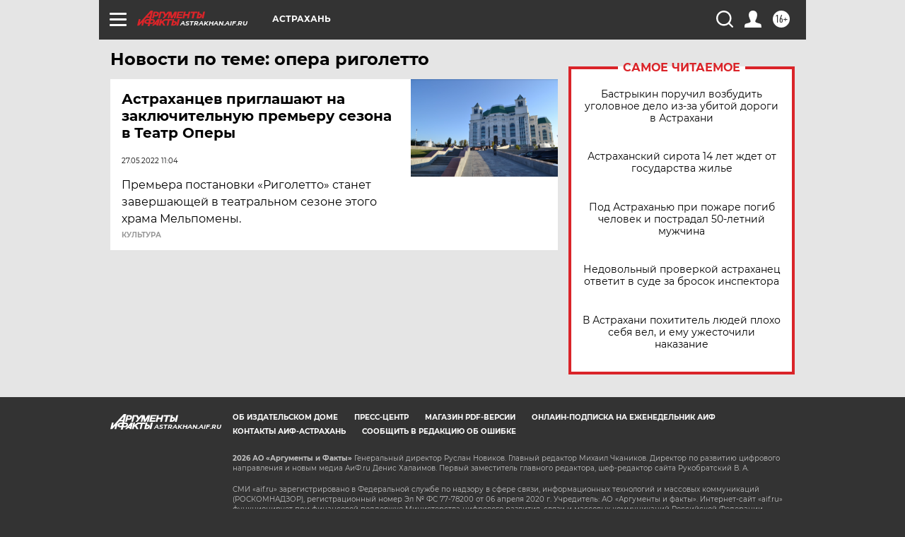

--- FILE ---
content_type: text/html
request_url: https://tns-counter.ru/nc01a**R%3Eundefined*aif_ru/ru/UTF-8/tmsec=aif_ru/767959884***
body_size: -74
content:
EA4371016970B481X1768993921:EA4371016970B481X1768993921